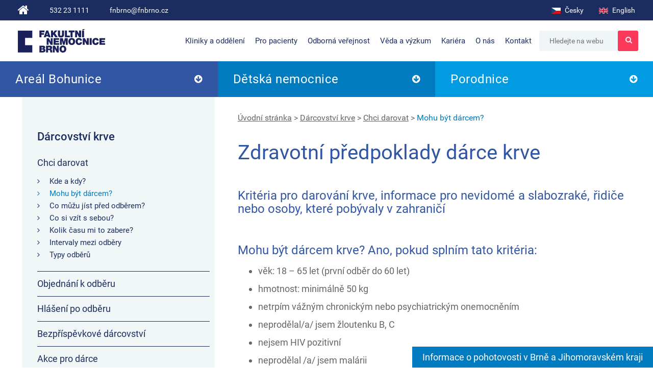

--- FILE ---
content_type: text/html; charset=UTF-8
request_url: https://www.fnbrno.cz/zdravotni-predpoklady-darce-krve/t1532
body_size: 65704
content:
<!DOCTYPE html>
<html lang="cs">
<head>

	<title>Zdravotní předpoklady dárce krve - Fakultní nemocnice Brno</title>
<meta http-equiv="Content-Type" content="text/html; charset=utf-8" />
<meta http-equiv="Content-Script-Type" content="text/javascript" />
<meta http-equiv="Content-Style-Type" content="text/css" />
<meta http-equiv="Content-Language" content="cs" />
<meta name="googlebot" property="googlebot" content="index,follow,snippet,archive" />
<meta name="robots" property="robots" content="index,follow" />
<meta name="author" property="author" content="FN Brno" />
<meta name="description" property="description" content="Kritéria pro darování krve, informace pro nevidomé a slabozraké, řidiče nebo osoby, které pobývaly v zahraničí

  

Mohu být dárcem krve? Ano, pokud splním tato kritéria:                      


	věk: 18 – 65 let (první odběr do 60 let)
	hmotnost: minimálně 50 kg
	netrpím vážným chronickým " />
<meta name="og:description" property="og:description" content="Kritéria pro darování krve, informace pro nevidomé a slabozraké, řidiče nebo osoby, které pobývaly v zahraničí

  

Mohu být dárcem krve? Ano, pokud splním tato kritéria:                      


	věk: 18 – 65 let (první odběr do 60 let)
	hmotnost: minimálně 50 kg
	netrpím vážným chronickým " />
<meta name="twitter:description" property="twitter:description" content="Kritéria pro darování krve, informace pro nevidomé a slabozraké, řidiče nebo osoby, které pobývaly v zahraničí

  

Mohu být dárcem krve? Ano, pokud splním tato kritéria:                      


	věk: 18 – 65 let (první odběr do 60 let)
	hmotnost: minimálně 50 kg
	netrpím vážným chronickým " />
<meta name="og:title" property="og:title" content="Zdravotní předpoklady dárce krve" />
<meta name="og:type" property="og:type" content="article" />
<meta name="og:site_name" property="og:site_name" content="FN Brno" />
<meta name="twitter:title" property="twitter:title" content="Zdravotní předpoklady dárce krve" />
<meta name="twitter:site" property="twitter:site" content="&#64;FNBrno" />
<meta name="twitter:card" property="twitter:card" content="summary" />
<meta name="og:url" property="og:url" content="https://www.fnbrno.cz/zdravotni-predpoklady-darce-krve/t1532" />
<link rel="stylesheet" type="text/css" href="/lib/slick-1.5.0/slick/_tmp_3.css?b3cabf324a" />
<link rel="stylesheet" type="text/css" href="/lib/bootstrap-3.3.7-dist/css/bootstrap.min.css" />
<link rel="stylesheet" type="text/css" href="/lib/font-awesome-4.7.0/css/font-awesome.min.css" />
<link rel="stylesheet" type="text/css" href="/lib/swipebox/css/swipebox.min.css" />
<link rel="stylesheet" type="text/css" href="/tmp/lessphp_5037e31c5f7fc0cb10afae9fd9dde0f5d3d6d919.css" />
<link rel="stylesheet" type="text/css" href="/js/core/calendar/calendar-blue.css" />
<script type="text/javascript" src="/tmp/c6e3e54451.js"></script>
<script type="text/javascript" src="/js/core/calendar/lang/calendar-cs.js"></script>

	<meta name="viewport" content="width=device-width,initial-scale=0.8,user-scalable=yes,minimum-scale=0.5">
	<link href="/css/redesign/roboto.css" rel="stylesheet">


	<script type="text/javascript">
		window.dataLayer = window.dataLayer || [];
		function gtag(){ dataLayer.push(arguments);}
	</script>


	<script type="text/javascript">
		gtag('consent', 'default', {"ad_storage":"denied","analytics_storage":"denied","functionality_storage":"denied","personalization_storage":"denied","security_storage":"denied","ad_user_data":"denied","ad_personalization":"denied"});
		gtag('js', new Date());
	</script>



	<!-- Google Tag Manager -->
	<script>(function(w,d,s,l,i){ w[l]=w[l]||[];w[l].push({ 'gtm.start':
	new Date().getTime(),event:'gtm.js'});var f=d.getElementsByTagName(s)[0],
	j=d.createElement(s),dl=l!='dataLayer'?'&l='+l:'';j.async=true;j.src=
	'https://www.googletagmanager.com/gtm.js?id='+i+dl;f.parentNode.insertBefore(j,f);
	})(window,document,'script','dataLayer','GTM-PCZMNJJQ');</script>
	<!-- End Google Tag Manager -->

</head>
<body>
<!-- Google Tag Manager (noscript) -->
<noscript><iframe src="https://www.googletagmanager.com/ns.html?id=GTM-PCZMNJJQ" height="0" width="0" style="display:none;visibility:hidden"></iframe></noscript>
<!-- End Google Tag Manager (noscript) -->

<div id="hamburger" class="noprint">
	<div id="hamInner">
		<strong><i class="fa fa-bars"></i>Menu</strong>
		<div class="separator"></div>
	</div>

	<div class="inner">

			<div style="display:flex">
				<a href="/" class="item active" title="Česky">
					<svg version="1.0" xmlns="http://www.w3.org/2000/svg" width="18" height="12" viewBox="0 0 900 600" style="vertical-align:middle;margin-right:5px">
						<rect width="900" height="600" fill="#d7141a"/>
						<rect width="900" height="300" fill="#fff"/>
						<path d="M 450,300 0,0 V 600 z" fill="#11457e"/>
					</svg>
					Česky
				</a>
				<a href="/en/" class="item" title="English">
					<svg xmlns="http://www.w3.org/2000/svg" viewBox="0 0 50 30" width="18" height="12" style="vertical-align:middle;margin-right:5px">
						<clipPath id="t">
							<path d="M25,15h25v15zv15h-25zh-25v-15zv-15h25z"/>
						</clipPath>
						<path d="M0,0v30h50v-30z" fill="#012169"/>
						<path d="M0,0 50,30M50,0 0,30" stroke="#fff" stroke-width="6"/>
						<path d="M0,0 50,30M50,0 0,30" clip-path="url(#t)" stroke="#C8102E" stroke-width="4"/>
						<path d="M-1 11h22v-12h8v12h22v8h-22v12h-8v-12h-22z" fill="#C8102E" stroke="#FFF" stroke-width="2"/>
					</svg>
					English
				</a>
			</div>


	<ul class="menu">
				<li class="submenu-inc  open first ">
						<a href="/kliniky-a-oddeleni/t1952">Kliniky a oddělení</a>

						<div class="submenu-box">

	<ul class="submenu">
				<li class="submenu-inc  open first ">
						<span>Areály nemocnice</span>

						

	<ul class="submenu">
				<li class="submenu-inc   first ">
						<a href="/areal-bohunice-jihlavska-20/k274">Areál Bohunice, Jihlavská 20</a>

						

						
				</li>
				<li class="submenu-inc    ">
						<a href="/detska-nemocnice-cernopolni-9/k32">Dětská nemocnice, Černopolní 9</a>

						

						
				</li>
				<li class="submenu-inc    ">
						<a href="/porodnice-fn-brno-obilni-trh-11/k37">Porodnice, Obilní trh 11</a>

						

						
				</li>
				<li class="submenu-inc    last">
						<a href="/porodnice-fn-brno-jihlavska-20/k1725">Porodnice, Jihlavská 20</a>

						

						
				</li>
	</ul>
						
				</li>
				<li class="submenu-inc    ">
						<a href="/diagnosticko-terapeuticke-centrum/k1445">Ambulantní část</a>

						

						
				</li>
				<li class="submenu-inc    ">
						<a href="/kliniky-a-oddeleni/t1952">Abecední seznam všech klinik a oddělení</a>

						

						
				</li>
				<li class="submenu-inc    ">
						<a href="/lekarska-pohotovostni-sluzba-lps/t3762">Pohotovost v Brně a Jihomoravském kraji</a>

						

						
				</li>
				<li class="submenu-inc    ">
						<a href="/nase-lekarny/t1978">Lékárny v areálech nemocnic</a>

						

						
				</li>
				<li class="submenu-inc    last">
						<a href="/nezdravotnicke-utvary/t3858">Nezdravotnické útvary</a>

						

						
				</li>
	</ul>
						</div>
				</li>
				<li class="submenu-inc  open  ">
						<a href="/pro-pacienty/t1916">Pro pacienty</a>

						<div class="submenu-box">

	<ul class="submenu twice">
				<li class="submenu-inc   first ">
						<a href="/lekarska-pohotovostni-sluzba-lps/t3762">Lékařská pohotovostní služba</a>

						

						
				</li>
				<li class="submenu-inc    ">
						<a href="/sluzby/t6223">Služby pro pacienty</a>

						

						
				</li>
				<li class="submenu-inc    ">
						<a href="/placene-sluzby">Placené služby</a>

						

						
				</li>
				<li class="submenu-inc    ">
						<a href="/hospitalizace-dospely-pacient/t5774">Hospitalizace - dospělý pacient</a>

						

						
				</li>
				<li class="submenu-inc    ">
						<a href="/hospitalizace-detsky-pacient/t5777">Hospitalizace - dětský pacient</a>

						

						
				</li>
				<li class="submenu-inc    ">
						<a href="/pro-nastavajici-maminky/t5780">Pro nastávající maminky</a>

						

						
				</li>
				<li class="submenu-inc    ">
						<a href="/centrum-provazeni/k1731">Centrum provázení</a>

						

						
				</li>
				<li class="submenu-inc    ">
						<a href="/cekaci-doby-planovanych-vykonu/t3813">Čekací doby plánovaných výkonů</a>

						

						
				</li>
				<li class="submenu-inc    ">
						<a href="/sledovani-spokojenosti-pacientu/t1890">Dotazník spokojenosti</a>

						

						
				</li>
				<li class="submenu-inc    ">
						<a href="/informace-pro-cizince-a-samoplatce/t6681">Samoplátci a cizinci</a>

						

						
				</li>
	</ul>
						</div>
				</li>
				<li class="submenu-inc  open  ">
						<a href="/pro-odbornou-verejnost/t4729">Odborná veřejnost</a>

						<div class="submenu-box">

	<ul class="submenu twice">
				<li class="submenu-inc   first ">
						<a href="/oddeleni-vzdelavani-a-pece-o-zamestnance/t1802">Vzdělávání</a>

						

						
				</li>
				<li class="submenu-inc    ">
						<a href="/poskytnuti-informaci-pro-studijni-ucely/t3617">Informace pro studijní účely</a>

						

						
				</li>
				<li class="submenu-inc    ">
						<a href="/utvar-namestka-pro-vedu-a-vyzkum-lekarska-knihovna/k1601">Lékařská knihovna</a>

						

						
				</li>
				<li class="submenu-inc    ">
						<a href="/eticka-komise/t1632">Etická komise</a>

						

						
				</li>
				<li class="submenu-inc    ">
						<a href="/oddeleni-drg/t5099">DRG a Kodérské centrum</a>

						

						
				</li>
				<li class="submenu-inc    ">
						<a href="/onkologicke-indikacni-komise/t7971">Onkologické indikační komise</a>

						

						
				</li>
				<li class="submenu-inc    ">
						<a href="/edukacni-materialy-pro-zavisle/t4865">Edukační materiály pro závislé</a>

						

						
				</li>
				<li class="submenu-inc    last">
						<a href="/oddeleni-zdravotnicke-techniky/t4964">Oddělení zdravotnické techniky</a>

						

						
				</li>
	</ul>
						</div>
				</li>
				<li class="submenu-inc  open  ">
						<a href="/utvar-namestka-pro-vedu-a-vyzkum/t4557">Věda a výzkum</a>

						<div class="submenu-box">

	<ul class="submenu">
				<li class="submenu-inc  open first ">
						<a href="/utvar-namestka-pro-vedu-a-vyzkum/t4557">Útvar náměstka pro vědu a výzkum</a>

						

	<ul class="submenu">
				<li class="submenu-inc   first ">
						<a href="/oddeleni-klinickych-studii/t4474">Oddělení klinických studií</a>

						

						
				</li>
				<li class="submenu-inc    ">
						<a href="/utvar-namestka-pro-vedu-a-vyzkum-lekarska-knihovna/k1601">Lékařská knihovna</a>

						

						
				</li>
				<li class="submenu-inc    last">
						<a href="/utvar-namestka-pro-vedu-vyzkum-a-skolstvi/t4557#ovvs">Oddělení pro vědu a výzkum</a>

						

						
				</li>
	</ul>
						
				</li>
				<li class="submenu-inc    ">
						<a href="/granty">Granty a výzkumné projekty</a>

						

						
				</li>
				<li class="submenu-inc    last">
						<a href="/klinicka-hodnoceni">Klinická hodnocení</a>

						

						
				</li>
	</ul>
						</div>
				</li>
				<li class="submenu-inc  open  ">
						<a href="/pracovni-prilezitosti">Kariéra</a>

						<div class="submenu-box">

	<ul class="submenu">
				<li class="submenu-inc   first ">
						<a href="/pracovni-prilezitosti">Pracovní příležitosti</a>

						

						
				</li>
				<li class="submenu-inc    ">
						<a href="/nasim-stavajicim-i-novym-zamestnancum-nabizime/t5533">Benefity pro zaměstnance</a>

						

						
				</li>
				<li class="submenu-inc    ">
						<a href="/formulare-k-vyberovym-rizenim/t2735">Formuláře k výběrovému řízení</a>

						

						
				</li>
				<li class="submenu-inc    ">
						<a href="/adaptacni-program-lekari/t4684">Adaptační program lékaři</a>

						

						
				</li>
				<li class="submenu-inc    ">
						<a href="/odbor-personalnich-zalezitosti-analyticke-oddeleni/t2893">Kontakt</a>

						

						
				</li>
				<li class="submenu-inc    last">
						<a href="/brigady-pro-studenty">Nabídka brigád pro studenty</a>

						

						
				</li>
	</ul>
						</div>
				</li>
				<li class="submenu-inc    ">
						<a href="/vitejte-ve-fakultni-nemocnici-brno/t1915">O nás</a>

						<div class="submenu-box">

						</div>
				</li>
				<li class="submenu-inc  open  last">
						<a href="/kontakt/t1030">Kontakt</a>

						<div class="submenu-box">

	<ul class="submenu twice">
				<li class="submenu-inc   first ">
						<a href="/kontakt/t1030">Kontaktní údaje</a>

						

						
				</li>
				<li class="submenu-inc    ">
						<a href="/telefonni-seznam">Telefonní seznam</a>

						

						
				</li>
				<li class="submenu-inc    ">
						<a href="/vedeni-nemocnice/t1780">Vedení nemocnice</a>

						

						
				</li>
				<li class="submenu-inc    ">
						<a href="/pro-media/t4053">Média</a>

						

						
				</li>
				<li class="submenu-inc    ">
						<a href="/navstevni-kniha/t3560">Návštěvní kniha</a>

						

						
				</li>
				<li class="submenu-inc    ">
						<a href="/nadacni-fond-vita-nova/t1028">Nadační fond</a>

						

						
				</li>
				<li class="submenu-inc    ">
						<a href="/reklama-a-inzerce/t5973">Reklama a inzerce</a>

						

						
				</li>
				<li class="submenu-inc    ">
						<a href="/verejne-zakazky/t2307">Veřejné zakázky a smlouvy</a>

						

						
				</li>
				<li class="submenu-inc    ">
						<a href="/dotacni-projekty/t3276">Dotační projekty</a>

						

						
				</li>
				<li class="submenu-inc    last">
						<a href="/oddeleni-poverence/t6235">Ochrana osobních údajů</a>

						

						
				</li>
	</ul>
						</div>
				</li>
	</ul>






		<div style="padding:20px">
			<a href="https://www.fnbrnoroste.cz/" target="_blank"><svg xmlns="http://www.w3.org/2000/svg" version="1.2" viewBox="0 0 436 219" width="120" height="60" preserveAspectRatio="xMinYMin">
				<title>Path 23</title>
				<defs>
					<image width="1338" height="218" id="img1" href="[data-uri]"/>
				</defs>
				<style>
					.s0 { fill: #ffffff } 
				</style>
				<use id="Path 20" href="#img1" x="0" y="1"/>
				<path id="Path 21" class="s0" d="m51.5 167.3v-51.2h26.4q7.3 0 11.2 1.3 3.9 1.2 6.3 4.6 2.3 3.4 2.3 8.3 0 4.3-1.8 7.4-1.8 3.1-5 5-2 1.2-5.5 2 2.8 1 4.1 1.9 0.8 0.6 2.5 2.7 1.7 2.1 2.2 3.2l7.7 14.8h-17.9l-8.5-15.6q-1.6-3.1-2.8-4-1.7-1.2-3.9-1.2h-1.4v20.8zm15.9-30.4h6.7q1.1 0 4.2-0.7 1.5-0.4 2.5-1.6 1-1.3 1-3 0-2.5-1.5-3.8-1.6-1.3-6-1.3h-6.9z"/>
				<path id="Path 22" fill-rule="evenodd" class="s0" d="m100.9 141.8q0-12.6 7-19.6 6.9-7 19.4-7 12.8 0 19.7 6.9 6.9 6.9 6.9 19.2 0 9-3 14.8-3 5.7-8.7 8.9-5.7 3.2-14.3 3.2-8.6 0-14.3-2.8-5.7-2.7-9.2-8.7-3.5-6-3.5-14.9zm15.8 0q0 7.8 2.9 11.2 2.9 3.4 7.8 3.4 5.1 0 7.9-3.4 2.8-3.3 2.8-11.9 0-7.2-2.9-10.5-2.9-3.4-7.9-3.4-4.8 0-7.7 3.4-2.9 3.4-2.9 11.2zm40.1 8.6l15.1-1q0.5 3.7 2 5.6 2.4 3.1 7 3.1 3.3 0 5.2-1.6 1.8-1.5 1.8-3.6 0-2-1.7-3.6-1.8-1.6-8.1-3-10.4-2.3-14.9-6.2-4.5-3.9-4.5-9.9 0-3.9 2.3-7.4 2.3-3.5 6.9-5.5 4.6-2.1 12.6-2.1 9.8 0 15 3.7 5.1 3.6 6.1 11.6l-14.9 0.9q-0.6-3.5-2.5-5.1-1.9-1.5-5.3-1.5-2.7 0-4.1 1.1-1.4 1.2-1.4 2.9 0 1.2 1.1 2.2 1.2 1 5.3 1.9 10.4 2.2 14.9 4.5 4.5 2.3 6.5 5.7 2.1 3.4 2.1 7.6 0 4.9-2.7 9-2.8 4.2-7.7 6.3-4.8 2.2-12.3 2.2-13.1 0-18.1-5-5-5.1-5.7-12.8zm48-34.3h48.1v12.7h-16.2v38.5h-15.8v-38.5h-16.1zm52.3 0h42.4v10.9h-26.5v8.1h24.6v10.5h-24.6v10.1h27.3v11.6h-43.2zm-205.6-65.8h40.9v13.6h-24.6v6.6h21.1v12.6h-21.1v20.2h-16.3z"/>
				<path id="Path 23" fill-rule="evenodd" class="s0" d="m96.1 103.3h15.4v-28.9h0.1l16.3 28.9h15.9v-52.9h-15.5v28.3h-0.1l-15.5-28.3h-16.6zm76.5 0h30.1c9.2 0 18.5-5.5 18.5-16.1 0-7.8-4.4-11.7-9.2-13.2 3.9-2.2 6.5-5.1 6.5-10.4 0-5.4-2.9-13.3-16.9-13.3h-29zm16.3-40.4h8.7c3.3 0 5.5 1 5.5 3.7 0 3.5-2.1 4.3-5.5 4.3h-8.7zm0 17.9h10.3c3.8 0 5.7 1.7 5.7 4.8 0 4.1-3 5.1-6.4 5.1h-9.6zm36.5 22.5h16.3v-18.5h8.7c6.4 0 7 5.3 7.3 10.3 0.2 2.7 0.5 5.5 1.4 8.2h16.3c-1.6-2.3-1.6-8.9-1.8-11.4-0.6-6.6-3.3-11.5-7.8-13.2 5.4-2 7.9-7.8 7.9-13.3 0-10-8-15.1-17.2-15.1h-31.1zm16.3-40.4h7.6c6.3 0 8.1 2 8.1 5.3 0 4.8-4.1 5.3-7.2 5.3h-8.5zm36.5 40.3h15.4v-28.9h0.2l16.2 28.9h15.9v-52.9h-15.4v28.3h-0.2l-15.4-28.3h-16.7zm52.5-26.5c0 16.1 10.7 27.7 26.8 27.7 16.1 0 26.9-11.6 26.9-27.7 0-16.2-10.8-27.8-26.9-27.8-16.1 0-26.8 11.6-26.8 27.8zm16.3 0c0-11.8 6.4-14.6 10.5-14.6 4.2 0 10.5 2.8 10.5 14.6 0 11.8-6.3 14.5-10.5 14.5-4.1 0-10.5-2.7-10.5-14.5z"/>
			</svg></a>
		</div>

	</div>
</div>

<div id="snippet--flashmessages"></div>
<div class="container-fluid top">
	<div class="container">
		<div class="row">
			<div class="col-md-6 col-sm-6 col-xs-12 contact-info noprint">
				<div class="inner">
					<a href="/" class="go-home" title="Zpět na úvodní stránku FN Brno"><i class="fa fa-home" aria-hidden="true"></i></a>
					<span class="phone"><a href="tel:532231111">532 23 1111</a></span>
					<span class="email"><script type="text/javascript">ma('zc.onrbnf*onrbnf');</script></span>
				</div>
			</div>
			<div class="col-md-6 col-sm-6 col-xs-12 lang-select noprint">
				<div class="inner">

						<a href="/" class="item active" title="Česky">
							<svg version="1.0" xmlns="http://www.w3.org/2000/svg" width="18" height="12" viewBox="0 0 900 600" style="vertical-align:middle;margin-right:5px">
								<rect width="900" height="600" fill="#d7141a"/>
								<rect width="900" height="300" fill="#fff"/>
								<path d="M 450,300 0,0 V 600 z" fill="#11457e"/>
							</svg>
							Česky
						</a>

						<a href="/en/" class="item" title="English">
							<svg xmlns="http://www.w3.org/2000/svg" viewBox="0 0 50 30" width="18" height="12" style="vertical-align:middle;margin-right:5px">
								<clipPath id="t">
									<path d="M25,15h25v15zv15h-25zh-25v-15zv-15h25z"/>
								</clipPath>
								<path d="M0,0v30h50v-30z" fill="#012169"/>
								<path d="M0,0 50,30M50,0 0,30" stroke="#fff" stroke-width="6"/>
								<path d="M0,0 50,30M50,0 0,30" clip-path="url(#t)" stroke="#C8102E" stroke-width="4"/>
								<path d="M-1 11h22v-12h8v12h22v8h-22v12h-8v-12h-22z" fill="#C8102E" stroke="#FFF" stroke-width="2"/>
							</svg>
							English
						</a>

				</div>
			</div>
		</div>
		<div id="hamburger_icon" class="noprint"><i class="fa fa-bars fa-2x"></i></div>
		<a href="/vysledky-vyhledavani" id="filter_icon" class="noprint"><i class="fa fa-search fa-2x"></i></a>
	</div>
</div>




<div class="container-fluid header-menu hidden-xs noprint">
	<div class="container">
		<div class="row">
			<div class="col-md-12">
				<div class="inner">
										<div class="logo">
						<a href="/" class="logo-main" title="Zpět na úvodní stránku FN Brno">Fakultní nemocnice Brno</a>
						<a href="https://www.fnbrnoroste.cz/" target="_blank" class="logo-fnbrnoroste" title="Přejít na FN Brno roste">FN Brno roste</a>
					</div>
										<div class="menu-top-right">
							  <div class="menu-top">


	<ul class="menu">
				<li class="submenu-inc  open first ">
						<a href="/kliniky-a-oddeleni/t1952">Kliniky a oddělení</a>

						<div class="submenu-box">

	<ul class="submenu">
				<li class="submenu-inc  open first ">
						<span>Areály nemocnice</span>

						

	<ul class="submenu">
				<li class="submenu-inc   first ">
						<a href="/areal-bohunice-jihlavska-20/k274">Areál Bohunice, Jihlavská 20</a>

						

						
				</li>
				<li class="submenu-inc    ">
						<a href="/detska-nemocnice-cernopolni-9/k32">Dětská nemocnice, Černopolní 9</a>

						

						
				</li>
				<li class="submenu-inc    ">
						<a href="/porodnice-fn-brno-obilni-trh-11/k37">Porodnice, Obilní trh 11</a>

						

						
				</li>
				<li class="submenu-inc    last">
						<a href="/porodnice-fn-brno-jihlavska-20/k1725">Porodnice, Jihlavská 20</a>

						

						
				</li>
	</ul>
						
				</li>
				<li class="submenu-inc    ">
						<a href="/diagnosticko-terapeuticke-centrum/k1445">Ambulantní část</a>

						

						
				</li>
				<li class="submenu-inc    ">
						<a href="/kliniky-a-oddeleni/t1952">Abecední seznam všech klinik a oddělení</a>

						

						
				</li>
				<li class="submenu-inc    ">
						<a href="/lekarska-pohotovostni-sluzba-lps/t3762">Pohotovost v Brně a Jihomoravském kraji</a>

						

						
				</li>
				<li class="submenu-inc    ">
						<a href="/nase-lekarny/t1978">Lékárny v areálech nemocnic</a>

						

						
				</li>
				<li class="submenu-inc    last">
						<a href="/nezdravotnicke-utvary/t3858">Nezdravotnické útvary</a>

						

						
				</li>
	</ul>
						</div>
				</li>
				<li class="submenu-inc  open  ">
						<a href="/pro-pacienty/t1916">Pro pacienty</a>

						<div class="submenu-box">

	<ul class="submenu twice">
				<li class="submenu-inc   first ">
						<a href="/lekarska-pohotovostni-sluzba-lps/t3762">Lékařská pohotovostní služba</a>

						

						
				</li>
				<li class="submenu-inc    ">
						<a href="/sluzby/t6223">Služby pro pacienty</a>

						

						
				</li>
				<li class="submenu-inc    ">
						<a href="/placene-sluzby">Placené služby</a>

						

						
				</li>
				<li class="submenu-inc    ">
						<a href="/hospitalizace-dospely-pacient/t5774">Hospitalizace - dospělý pacient</a>

						

						
				</li>
				<li class="submenu-inc    ">
						<a href="/hospitalizace-detsky-pacient/t5777">Hospitalizace - dětský pacient</a>

						

						
				</li>
				<li class="submenu-inc    ">
						<a href="/pro-nastavajici-maminky/t5780">Pro nastávající maminky</a>

						

						
				</li>
				<li class="submenu-inc    ">
						<a href="/centrum-provazeni/k1731">Centrum provázení</a>

						

						
				</li>
				<li class="submenu-inc    ">
						<a href="/cekaci-doby-planovanych-vykonu/t3813">Čekací doby plánovaných výkonů</a>

						

						
				</li>
				<li class="submenu-inc    ">
						<a href="/sledovani-spokojenosti-pacientu/t1890">Dotazník spokojenosti</a>

						

						
				</li>
				<li class="submenu-inc    ">
						<a href="/informace-pro-cizince-a-samoplatce/t6681">Samoplátci a cizinci</a>

						

						
				</li>
	</ul>
						</div>
				</li>
				<li class="submenu-inc  open  ">
						<a href="/pro-odbornou-verejnost/t4729">Odborná veřejnost</a>

						<div class="submenu-box">

	<ul class="submenu twice">
				<li class="submenu-inc   first ">
						<a href="/oddeleni-vzdelavani-a-pece-o-zamestnance/t1802">Vzdělávání</a>

						

						
				</li>
				<li class="submenu-inc    ">
						<a href="/poskytnuti-informaci-pro-studijni-ucely/t3617">Informace pro studijní účely</a>

						

						
				</li>
				<li class="submenu-inc    ">
						<a href="/utvar-namestka-pro-vedu-a-vyzkum-lekarska-knihovna/k1601">Lékařská knihovna</a>

						

						
				</li>
				<li class="submenu-inc    ">
						<a href="/eticka-komise/t1632">Etická komise</a>

						

						
				</li>
				<li class="submenu-inc    ">
						<a href="/oddeleni-drg/t5099">DRG a Kodérské centrum</a>

						

						
				</li>
				<li class="submenu-inc    ">
						<a href="/onkologicke-indikacni-komise/t7971">Onkologické indikační komise</a>

						

						
				</li>
				<li class="submenu-inc    ">
						<a href="/edukacni-materialy-pro-zavisle/t4865">Edukační materiály pro závislé</a>

						

						
				</li>
				<li class="submenu-inc    last">
						<a href="/oddeleni-zdravotnicke-techniky/t4964">Oddělení zdravotnické techniky</a>

						

						
				</li>
	</ul>
						</div>
				</li>
				<li class="submenu-inc  open  ">
						<a href="/utvar-namestka-pro-vedu-a-vyzkum/t4557">Věda a výzkum</a>

						<div class="submenu-box">

	<ul class="submenu">
				<li class="submenu-inc  open first ">
						<a href="/utvar-namestka-pro-vedu-a-vyzkum/t4557">Útvar náměstka pro vědu a výzkum</a>

						

	<ul class="submenu">
				<li class="submenu-inc   first ">
						<a href="/oddeleni-klinickych-studii/t4474">Oddělení klinických studií</a>

						

						
				</li>
				<li class="submenu-inc    ">
						<a href="/utvar-namestka-pro-vedu-a-vyzkum-lekarska-knihovna/k1601">Lékařská knihovna</a>

						

						
				</li>
				<li class="submenu-inc    last">
						<a href="/utvar-namestka-pro-vedu-vyzkum-a-skolstvi/t4557#ovvs">Oddělení pro vědu a výzkum</a>

						

						
				</li>
	</ul>
						
				</li>
				<li class="submenu-inc    ">
						<a href="/granty">Granty a výzkumné projekty</a>

						

						
				</li>
				<li class="submenu-inc    last">
						<a href="/klinicka-hodnoceni">Klinická hodnocení</a>

						

						
				</li>
	</ul>
						</div>
				</li>
				<li class="submenu-inc  open  ">
						<a href="/pracovni-prilezitosti">Kariéra</a>

						<div class="submenu-box">

	<ul class="submenu">
				<li class="submenu-inc   first ">
						<a href="/pracovni-prilezitosti">Pracovní příležitosti</a>

						

						
				</li>
				<li class="submenu-inc    ">
						<a href="/nasim-stavajicim-i-novym-zamestnancum-nabizime/t5533">Benefity pro zaměstnance</a>

						

						
				</li>
				<li class="submenu-inc    ">
						<a href="/formulare-k-vyberovym-rizenim/t2735">Formuláře k výběrovému řízení</a>

						

						
				</li>
				<li class="submenu-inc    ">
						<a href="/adaptacni-program-lekari/t4684">Adaptační program lékaři</a>

						

						
				</li>
				<li class="submenu-inc    ">
						<a href="/odbor-personalnich-zalezitosti-analyticke-oddeleni/t2893">Kontakt</a>

						

						
				</li>
				<li class="submenu-inc    last">
						<a href="/brigady-pro-studenty">Nabídka brigád pro studenty</a>

						

						
				</li>
	</ul>
						</div>
				</li>
				<li class="submenu-inc    ">
						<a href="/vitejte-ve-fakultni-nemocnici-brno/t1915">O nás</a>

						<div class="submenu-box">

						</div>
				</li>
				<li class="submenu-inc  open  last">
						<a href="/kontakt/t1030">Kontakt</a>

						<div class="submenu-box">

	<ul class="submenu twice">
				<li class="submenu-inc   first ">
						<a href="/kontakt/t1030">Kontaktní údaje</a>

						

						
				</li>
				<li class="submenu-inc    ">
						<a href="/telefonni-seznam">Telefonní seznam</a>

						

						
				</li>
				<li class="submenu-inc    ">
						<a href="/vedeni-nemocnice/t1780">Vedení nemocnice</a>

						

						
				</li>
				<li class="submenu-inc    ">
						<a href="/pro-media/t4053">Média</a>

						

						
				</li>
				<li class="submenu-inc    ">
						<a href="/navstevni-kniha/t3560">Návštěvní kniha</a>

						

						
				</li>
				<li class="submenu-inc    ">
						<a href="/nadacni-fond-vita-nova/t1028">Nadační fond</a>

						

						
				</li>
				<li class="submenu-inc    ">
						<a href="/reklama-a-inzerce/t5973">Reklama a inzerce</a>

						

						
				</li>
				<li class="submenu-inc    ">
						<a href="/verejne-zakazky/t2307">Veřejné zakázky a smlouvy</a>

						

						
				</li>
				<li class="submenu-inc    ">
						<a href="/dotacni-projekty/t3276">Dotační projekty</a>

						

						
				</li>
				<li class="submenu-inc    last">
						<a href="/oddeleni-poverence/t6235">Ochrana osobních údajů</a>

						

						
				</li>
	</ul>
						</div>
				</li>
	</ul>



							  </div>
							  							  <div class="search">
<form action="/vysledky-vyhledavani" method="post" id="main-menu" onsubmit="return validateSearchForm(this, function(element) {})">									<input type="text" placeholder="Hledejte na webu" class="text" name="searchForm_search" id="searchForm_search" value="" /><script type="text/javascript">/* <![CDATA[ */ $('#searchForm_search').click(function(){
			var type = $(this).attr("type");
			if (type == "checkbox" || type == "radio") {
				$(this).focus();
			}
		});$('#searchForm_search').blur(function(){var valid = function(){ return {ok: true, message : ''}}; res=valid(); if(!res.ok){$(this).invalid(res)} else {$(this).valid(res)}}) /*]]>*/</script><input type="submit" class="submit" name="searchForm__submit" id="searchForm__submit" value="" /><script type="text/javascript">/* <![CDATA[ */ $('#searchForm__submit').click(function(){
			var type = $(this).attr("type");
			if (type == "checkbox" || type == "radio") {
				$(this).focus();
			}
		});$('#searchForm__submit').blur(function(){var valid = function(){ return {ok: true, message : ''}}; res=valid(); if(!res.ok){$(this).invalid(res)} else {$(this).valid(res)}}) /*]]>*/</script>
									<i class="fa fa-search" aria-hidden="true"></i>
<div><input type="hidden" name="__form[]" value="searchForm" /></div>
</form>
<script type="text/javascript">
/* <![CDATA[ */
validateSearchForm = function(sender, callback) {
	var element, message, res;
	form_validated = true;
return true;
}

resetSearchForm = function () {
	
			fil = document.getElementsByName('searchForm');
			fil = fil[0];
            noreset = [];
			if (fil && fil.elements) {
				for (i=0; i<fil.elements.length; i++) {
					e = fil.elements[i];
					if(jQuery.inArray(e.name, noreset) > -1) continue;
					if (e.name != '__form[]') {

						switch (e.type) {
							case 'text':
							case 'hidden':
							case 'password':
								e.value = '';
							break;

							case 'checkbox':
							case 'radio':
								e.checked = false;
							break;

							case 'select-one':
							case 'select-multiple':
								for (var j=0; j<e.options.length; j++) {
									e.options[j].selected = false;
								}

								if (e.options.length>0){
									//kvuli IE - bez nasledujiciho by i pres selected=false nechal vybranou posledni volbu.
									e.options[0].selected = true;
									e.options[0].selected = false;
								}
							break;
						}
					}
				}
		}
		if(fil.onsubmit != 'undefined') {
			fil.onsubmit();
		}
		else fil.submit()
}

/* ]]> */
</script>
							  </div>
					</div>
				</div>
			</div>
		</div>
	</div>
</div>


		<div class="container-fluid departments noprint">
		<div class="container">
			<div class="col-xs-4 item ho-nb">
				<div class="title-block closed" data-show="#bohunice">
					<div class="h2">
						<a href="/nemocnice-bohunice-jihlavska-20/k274">
							Areál Bohunice
						</a>
						<i class="fa fa-arrow-circle-down hidden-xs" aria-hidden="true"></i>
					</div>

					<div id="bohunice" class="content-block hidden-sm hidden-xs">
						<div class="address">

	<div class="content"><p>Jihlavská 20, 625 00 Brno<br>Telefon: 532 23 1111<br>E-mail: <script type="text/javascript">ma('zc.onrbnf*onrbnf');</script></p></div><p><img class="image" src="/img/redesign/il-bohunice.jpg"></p>


							<div class="clearfix"></div>
						</div>
						<div class="inner">

	<ul><li><a href="/nemocnice-bohunice-jihlavska-20/k274">Seznam klinik a oddělení</a></li><li><a href="/nemocnice-bohunice-jihlavska-20/k274#dulezite">Důležité kontakty a informace</a></li><li><a href="/nemocnice-bohunice-jihlavska-20/k274#jak-se-k-nam-dostanete">Jak se k nám dostanete</a></li><li><a href="/nemocnice-bohunice-jihlavska-20/k274#plan-arealu">Plán areálu</a></li><li><a href="/nemocnice-bohunice-jihlavska-20/k274#navstevni-hodiny">Návštěvní hodiny</a></li><li><a href="/nemocnice-bohunice-jihlavska-20/k274#parkovani">Parkování a vjezd do areálu</a></li><li><a href="/lekarny-v-nemocnici-bohunice/t3532">Lékárny</a></li></ul>


						</div>
					</div>

				</div>
				
			</div>
			<div class="col-xs-4 item ho-dn">
				<div class="title-block closed" data-show="#cernopolni">
					<div class="h2">
						<a href="/detska-nemocnice-cernopolni-9/k32">
							Dětská nemocnice
						</a>
						<i class="fa fa-arrow-circle-down hidden-xs" aria-hidden="true"></i>
					</div>

					<div id="cernopolni" class="content-block hidden-sm hidden-xs">
						<div class="address">

	<div class="content">
<p>Černopolní 9, Brno<br>
Telefon: 532 23 4111<br>
E-mail: <script type="text/javascript">ma('zc.onrbnf*onrbnf');</script></p>
</div>

<p><img class="image" src="/img/redesign/il-detska.jpg"></p>


							<div class="clearfix"></div>
						</div>
						<div class="inner">

	<ul><li><a href="/detska-nemocnice-cernopolni-9/k32">Seznam klinik a oddělení</a></li><li><a href="/detska-nemocnice-cernopolni-9/k32#dulezite">Důležité kontakty a informace</a></li><li><a href="/lekarska-pohotovostni-sluzba-lps-pro-deti/t2756">Dětská pohotovost</a></li><li><a href="/detska-nemocnice-cernopolni-9/k32#jak-se-k-nam-dostanete">Jak se k nám dostanete</a></li><li><a href="/detska-nemocnice-cernopolni-9/k32#plan-arealu">Plán areálu</a></li><li><a href="/detska-nemocnice-cernopolni-9/k32#navstevni-hodiny">Návštěvní hodiny</a></li><li><a href="/detska-nemocnice-cernopolni-9/k32#parkovani">Parkování a vjezd do areálu</a></li><li><a href="/lekarny-v-detske-nemocnici/t3533">Lékárny</a></li></ul>


						</div>
					</div>
				</div>
				
			</div>
			<div class="col-xs-4 item ho-po">
				<div class="title-block closed" data-show="#porodnice">
					<div class="h2">
						<a href="/porodnice/k1604">
							Porodnice
						</a>
						<i class="fa fa-arrow-circle-down hidden-xs" aria-hidden="true"></i>
					</div>
					<div id="porodnice" class="content-block hidden-sm hidden-xs">
						<div class="row">
							<div class="address col-md-6">

	<div class="content"><p>Jihlavská 20, Brno<br>Telefon: 532 23 1111<br>E-mail: <script type="text/javascript">ma('zc.onrbnf*onrbnf');</script></p></div>


								<div class="clearfix"></div>
							</div>
							<div class="address col-md-6">

	<div class="content">
<p>Obilní trh 11, Brno<br>
Telefon: 532 23 8111<br>
E-mail: <script type="text/javascript">ma('zc.onrbnf*onrbnf');</script></p>
</div>


								<div class="clearfix"></div>
							</div>
						</div>
						<div class="row">
							<div class="inner col-md-6">

	<ul><li><a href="/porodnice-fn-brno-jihlavska-20/k1725">Seznam klinik a oddělení</a></li><li><a href="/porodnice-fn-brno-jihlavska-20/k1725#dulezite">Důležité kontakty a informace</a></li><li><a href="/areal-bohunice/gynekologicko-porodnicka-klinika/pro-budouci-maminky/t6703">Pro budoucí maminky</a></li><li><a href="/porodnice-fn-brno-jihlavska-20/k1725#jak-se-k-nam-dostanete">Jak se k nám dostanete</a></li><li><a href="/porodnice-fn-brno-jihlavska-20/k1725#plan-arealu">Plán areálu</a></li><li><a href="/porodnice-fn-brno-jihlavska-20/k1725#navstevni-hodiny">Návštěvní hodiny</a></li><li><a href="/porodnice-fn-brno-jihlavska-20/k1725#parkovani">Parkování a vjezd do areálu</a></li><li><a href="/centrum-reprodukcni-mediciny/t4631">Centrum asistované reprodukce</a></li><li><a href="/lekarny-v-nemocnici-bohunice/t3532">Lékárny</a></li></ul>


							</div>
							<div class="inner col-md-6">

	<ul><li><a href="/porodnice-fn-brno-obilni-trh-11/k37">Seznam klinik a oddělení</a></li><li><a href="/porodnice-fn-brno-obilni-trh-11/k37#dulezite">Důležité kontakty a informace</a></li><li><a href="/areal-bohunice/gynekologicko-porodnicka-klinika/pro-budouci-maminky/t6703">Pro budoucí maminky</a></li><li><a href="/porodnice-fn-brno-obilni-trh-11/k37#jak-se-k-nam-dostanete">Jak se k nám dostanete</a></li><li><a href="/porodnice-fn-brno-obilni-trh-11/k37#plan-arealu">Plán areálu</a></li><li><a href="/porodnice-fn-brno-obilni-trh-11/k37#navstevni-hodiny">Návštěvní hodiny</a></li><li><a href="/porodnice-fn-brno-obilni-trh-11/k37#parkovani">Parkování a vjezd do areálu</a></li><li><a href="/centrum-reprodukcni-mediciny/t4631">Centrum asistované reprodukce</a></li><li><a href="/lekarna-v-porodnici-na-obilnim-trhu/t3534">Lékárna</a></li></ul>


							</div>
						</div>
					</div>
				</div>
				
			</div>
		</div>
	</div>

<div class="noprint">
	</div>

		
			<div class="container space-block-bottom">
			<div class="row">
				<div class="col-lg-8 col-md-8 container-content">
	<div class="breadcrumbs" class="container">
			<a href="/" title="Úvodní stránka">Úvodní stránka</a> &gt; 

			<a href="/darcovstvi-krve/k1570" title="Dárcovství krve">Dárcovství krve</a> &gt; 

			<a href="/chci-darovat/t6580" title="Chci darovat">Chci darovat</a> &gt; 

			<a href="/zdravotni-predpoklady-darce-krve/t1532" title="Mohu být dárcem?">Mohu být dárcem?</a>

	</div>

						<div class="container inner-content">
							

		<h1>
		Zdravotní předpoklady dárce krve

		<div style="float:right">
		</div>
	</h1>


<div class="perex">
	
</div>
<div class="text-content">
	<div><h3 style="text-align:justify">Kritéria pro darování krve, informace pro nevidomé a slabozraké, řidiče nebo osoby, které pobývaly v zahraničí</h3>

<p> </p>

<h3>Mohu být dárcem krve? Ano, pokud splním tato kritéria:                      </h3>

<ul>
	<li>věk: 18 – 65 let (první odběr do 60 let)</li>
	<li>hmotnost: minimálně 50 kg</li>
	<li>netrpím vážným chronickým nebo psychiatrickým onemocněním</li>
	<li>neprodělal/a/ jsem žloutenku B, C</li>
	<li>nejsem HIV pozitivní</li>
	<li>neprodělal /a/ jsem malárii</li>
	<li>nejsem alkoholik</li>
	<li>nepatřím do rizikové skupiny (promiskuitní způsob života, uživatel drog)</li>
	<li>nebyl jsem v letech 1980-96 více jak 12 měsíců v Anglii </li>
</ul>

<p>        Aktuální informace o odkladech najdete zde ► <a href="https://www.fnbrno.cz/tto-informuje/t6582">Aktuální sdělení</a></p>

<p>        <a href="/seznam-odkladu/f4830">Seznam zemí mimo EU a jejich odkladů</a></p>

<p>        <a href="/navrat-z-malaricke-oblasti/f6112">Návrat z malarické oblasti </a></p>

<p> </p>

<p> </p>

<h3>Aktuální zdravotní stav:</h3>

<p> </p>

<ul>
	<li>cítím se zdráv/a/</li>
	<li>nejsem právě nemocen/a/ a nejsem v pracovní neschopnosti</li>
	<li>nejsem zraněn/a/ nemám opar</li>
	<li>v posledním týdnu jsem nebyl/a/ na ošetření chrupu (trhání zubu)</li>
	<li>v posledních 14 dnech jsem neužíval /a/ antibiotika (tablety, masti)</li>
	<li>v posledním měsíci jsem neměl/a/ přisáté klíště</li>
	<li>v posledním měsíci jsem nebyl/a/ očkován/a/ proti žloutence typu B</li>
	<li>v posledních 2 měsících jsem nebyl/a/ očkován/a/ proti neštovicím </li>
	<li>v posledních 4 měsících jsem si nenechal/a/ provést tetování ani piercing a nebyl/a/ jsem na operaci ani na endoskopickém vyšetření</li>
	<li>pro ženy: nejsem těhotná, od posledního porodu uplynulo alespoň 6 měsíců </li>
</ul>

<p> </p>

<h3 style="text-align:left">Dotazník pro dárce krve:</h3>

<p style="text-align:left"><strong>Dotazník níže má pouze informativní charakter. </strong></p>

<p style="text-align:left"><strong>Dotazník dárce krve je nutné vyplnit přímo na místě v den odběru. Tiskopis obdržíte v šatně.</strong></p>

<p style="text-align:left"><a href="/data/images/thumb/8791_ffce56079c.jpg?1760308584" class="lightbox"><img alt="Dotazník_vzor_1.7.2024" src="/data/images/thumb/8791_a0c488f27b.jpg?1760308584" style="width:100%"></a></p>

<h3 style="text-align:center">O tom, zda budete moci darovat krev, rozhodne lékař.</h3>

<p> </p>

<h1>Dárci krve - nevidomí a slabozrací</h1>

<ul>
	<li>Nevidomé osoby a osoby s těžkým postižením zraku, které nemohou číst běžný, tištěný text, mohou v Transfuzním a tkáňovém oddělení (TTO) FN Brno darovat krev, pokud budou mít zajištěn doprovod po odběru a zároveň budou splňovat obecná kritéria způsobilosti k dárcovství krve.</li>
	<li>Osoby s těžkým postižením zraku mohou v den odběru využít asistenční službu, kterou po dohodě s FN Brno poskytuje dárcům krve TyfloCentrum Brno, o.p.s. O asistenční službu (doprovod na odběr a po odběru) lze požádat na tel. 515 919 670 nebo 601 303 369.</li>
	<li>Nevidomému dárci bude v Transfuzním a tkáňovém oddělení FN Brno poskytnut průvodce odběrem. Posouzení způsobilosti nevidomého k odběru krve bude realizováno formou rozhovoru. Doprovázející osoba nebude důvěrnému rozhovoru o způsobilosti dárce k odběru krve přítomna. Institut „podpisu dárce krve“ bude ověřen dalším nezávislým pracovníkem zařízení transfuzní služby, resp. průvodcem.</li>
	<li>Před prvním odběrem krve je nutné s sebou přinést vyjádření očního lékaře, ve kterém by mělo být uvedeno, že odběr plné krve (přibližně 450 ml + 30 ml k analýze) může nevidomý dárce bez rizika podstoupit. Množství odebrané krve kolísá v rozmezí ± 10 %, a to v závislosti na hematokritu dárce, resp. počtu a objemu červených krvinek v krvi dárce.</li>
	<li>Je žádoucí, aby osoba s těžkým postižením zraku avizovala svůj plánovaný odběr a s lékařem TTO si na tel. čísle 532 233 323 domluvila konkrétní termín odběru tak, aby termín vyhovoval jak nevidomému, tak i ostatním plánovaným odběrům dalších osob, resp. provozu TTO. Telefonní číslo 532 233 323 obsluhuje lékař v pracovní dny v době od 7:00 do 14:00 hodin.</li>
</ul>

<h1> </h1>

<h1>Dárci krve – cizinci</h1>

<p>Pobyt cizinců na území České Republiky se řídí zákonem č. 326/99 Sb. ve znění pozdějších předpisů. </p>

<p>Občané Evropské unie - k legitimaci stačí průkaz totožnosti tzn. občanský průkaz vydaný v zemi státní příslušnosti nebo pas</p>

<p> Cizinci ze 3. zemí – zde je třeba platný cestovní doklad tzn. pas a v něm by měl být i platný vízový štítek.</p>

<p>U dlouhodobých či trvalých pobytů by to měl být průkaz o povolení k pobytu, který je ve stejném formátu jako vízový štítek.</p>

<p> </p>

<h3>Zájemce o darování krve, příslušníka jiného státu než ČR, lze přijmout k procesu odběru při splnění následujících podmínek:</h3>

<p> </p>

<ul>
	<li>komunikace v českém jazyce/anglickém jazyce-pracoviště Brno (informace pro anglicky mluvící dárce najdete <a href="https://www.fnbrno.cz/en/blood-donation/t5091">https://www.fnbrno.cz/en/blood-donation/t5091</a>) - na takové úrovni, aby byl zájemce o darování krve schopen číst, komunikovat a rozumět sděleným informacím </li>
</ul>

<ul>
	<li>dostupnost dárce krve - sdělení kontaktní adresy a telefonního kontaktu pro zvaní v akutních případech nebo pro předání informací dárci ze strany transfuzního oddělení</li>
</ul>

<ul>
	<li>prokázání nároku na zdravotní péči - předložení průkazu zdravotní pojišťovny:</li>
</ul>

<p>1.       průkazu pojištěnce bydlícího v ČR - s vyznačeným rozsahem "plná péče“</p>

<p>2.       průkazu pojištěnce pobývajícího v ČR - s vyznačeným rozsahem ″lékařsky nezbytná péče“</p>

<p> </p>

<p> </p>

<h1>Dárci krve – řidiči</h1>

<h3>Brno:</h3>

<p style="text-align:justify">Po odběru krve (plazmy, destiček), Vám pracovnice v šatně potvrdí parkovací lístek a bude Vám povolen bezplatný odjezd z parkoviště.</p>

<p style="text-align:justify"><strong>V případě obsazeného hlavního parkoviště na ul. Netroufalky (svítí oranžové světlo na příjezdu), máte možnost  zajet po příjezdové komunikaci až k budově vrátnice (u začátku pěší zóny, poblíž vstupu na TTO) a zde budete mít možnost, po domluvě s vrátným, vozidlo odstavit.</strong> </p>

<h3>Třebíč:</h3>

<p style="text-align:justify">Pracovnice evidence nebo šatny Vám potvrdí parkovací lístek, který použijete k volnému výjezdu z areálu nemocnice.</p>

<p> </p>

<p> </p>

<h1>Plánování odběru v souvislosti s pobytem v exotické oblasti</h1>

<p style="text-align:justify">Plánujete v letošním roce cestovat nebo navštívit některá exotická místa? Pobyt v některých oblastech se zvýšeným rizikem výskytu malárie, infekční žloutenky, infekce virem západonilské horečky  a jiných, krví přenosných chorob, může být příčinou i několikaměsíčního odkladu Vašeho odběru po návratu z dovolené.</p>

<p style="text-align:justify">Při posuzování způsobilosti dárce krve k odběru po návratu z některých destinací se přihlíží <strong>k aktuální epidemiologické situaci</strong> v daném regionu, proto nelze paušálně zveřejnit dobu odkladu odběru krve v konkrétních destinacích.</p>

<p style="text-align:justify">Žádáme proto dárce krve, kteří před odběrem krve cestovali, aby tuto skutečnost sdělili při objednání na odběr. Rádi Vám potřebné informace zodpovíme. </p>

<p> </p>

<h3><strong>Dočasné vyloučení dárců krve po návratu ze zahraničí je následující: </strong></h3>

<div class="table-responsive-bg"><div class="table-responsive"><table cellspacing="0" style="width:100%">
	<tbody>
		<tr>
			<td style="vertical-align:top">
			<p> Návrat z malarické oblasti:</p>

			<table border="0" style="width:100%">
				<tbody>
					<tr>
						<td style="vertical-align:top">
						<p>- návštěvníci endemických oblastí bez příznaků  </p>
						</td>
						<td style="vertical-align:top">
						<p><strong>6 měsíců</strong> po opuštění endemické oblasti</p>
						</td>
					</tr>
					<tr>
						<td style="vertical-align:top">
						<p> - osoby s horečkou během návštěvy nebo v průběhu šesti měsíců po návštěvě endemické oblasti</p>
						</td>
						<td style="vertical-align:top">
						<p><strong>3 roky</strong> po zmizení příznaků</p>
						</td>
					</tr>
					<tr>
						<td style="vertical-align:top">- dlouhodobý pobyt v malarické oblasti v dětství (prvních pět let života)</td>
						<td style="vertical-align:top">vyloučení na 3 roky od poslední návštěvy malarické oblasti</td>
					</tr>
					<tr>
						<td colspan="2" style="vertical-align:top">
						<p><strong>Návrat ze zahraničí nespadající do malarické oblasti:</strong></p>

						<p>Každý svůj odběr po návratu konzultujte s lékařem a na bezplatné lince 800 900 097 pro Brno a 800 700 061 pro Třebíč.</p>
						</td>
					</tr>
				</tbody>
			</table>
			</td>
		</tr>
	</tbody>
</table></div></div>

<p>Nezapomeňte se, prosím, seznámit s dočasnými omezeními v souvislosti s aktuální epidemiologickou situací, které najdete zde ► <a href="https://www.fnbrno.cz/tto-informuje/t6582">TTO INFORMUJE - Fakultní nemocnice Brno (fnbrno.cz)</a>.</p>

<p><a href="/seznam-odkladu/f4830">Seznam zemí mimo EU a jejich odkladů najdete zde ►</a></p></div>
</div>


	


		
			



		
				<style type="text/css">
			@media print {
			  .text-content img {
				  display:none;
			  }
			}
		</style>
		<script type="text/javascript">
			$(document).ready(function(){

				$('body').on('contextmenu', 'img', function(e){ return false; });
				$('body').on('auxclick', 'a.lightbox', function(e){
				   if(e.which == 2){
						e.preventDefault();
						e.stopPropagation();
						return false;
				   }
				});

			});
		</script>
	
	

<div id="snippet--"></div>

						</div>
				</div>
				<div class="col-lg-4 col-md-4 container-menu">
											<div id="left-menu">
							<div class="menu-left bg-blue-light noprint">
<div class="menu  regular">
	<ul><li><a href="/darcovstvi-krve/k1570" title="Dárcovství krve">Dárcovství krve</a><ul><li><a href="/chci-darovat/t6580" title="Chci darovat">Chci darovat</a><ul><li><a href="/kde-a-kdy/t1533" title="Kde a kdy?">Kde a kdy?</a></li><li class="active"><a class="active" href="/zdravotni-predpoklady-darce-krve/t1532" title="Mohu být dárcem?">Mohu být dárcem?</a></li><li><a href="/co-mohu-jist-pred-odberem/t3435" title="Co můžu jíst před odběrem?">Co můžu jíst před odběrem?</a></li><li><a href="/doklady/t4714" title="Co si vzít s sebou?">Co si vzít s sebou?</a></li><li><a href="/postup-pro-darce-casovy-prubeh-odberu/t1528" title="Kolik času mi to zabere?">Kolik času mi to zabere?</a></li><li><a href="/intervaly-mezi-odbery/t2978" title="Intervaly mezi odběry">Intervaly mezi odběry</a></li><li><a href="/typy-odberu/t6668" title="Typy odběrů">Typy odběrů</a></li></ul></li><li><a href="/objednani-k-odberu/t6581" title="Objednání k odběru">Objednání k odběru</a></li><li><a href="/dotaznik-pozdni-nezadouci-reakce-na-odber/t4717" title="Hlášení po odběru">Hlášení po odběru</a></li><li><a href="/bezprispevkove-darcovstvi-krve/t1534" title="Bezpříspěvkové dárcovství">Bezpříspěvkové dárcovství</a></li><li><a href="/akce-pro-darce/t6583" title="Akce pro dárce">Akce pro dárce</a></li><li><a href="/tto-informuje/t6582" title="Aktuální sdělení">Aktuální sdělení</a></li><li><a href="/kde-pomahate/t6575" title="Kde pomáháte">Kde pomáháte</a></li><li><a href="/kontakty-pro-vase-dotazy/t4676" title="Kontakty pro Vaše dotazy">Kontakty pro Vaše dotazy</a></li><li><a href="/sponzori-a-partneri/t6980" title="Sponzoři a partneři">Sponzoři a partneři</a></li><li><a href="/vystava-moje-krev-je-tvoje/t8241" title="Výstava Moje krev je tvoje">Výstava Moje krev je tvoje</a></li></ul></li><li><a href="/faq/t8016" title="FAQ">FAQ</a></li><li><a href="/novinky/t5251" title="Novinky">Novinky</a></li><li><a href="/darcovstvi-kostni-drene/t3609" title="Dárcovství kostní dřeně">Dárcovství kostní dřeně</a></li></ul>
</div>

<div class="menu regular  collapsed">
	<ul><li><a href="/vitejte-ve-fakultni-nemocnici-brno/t1915" title="O nemocnici">O nemocnici</a></li><li><a href="/pro-pacienty/t1916" title="Pro pacienty">Pro pacienty</a></li><li><a href="/pro-odbornou-verejnost/t4729" title="Pro odbornou veřejnost">Pro odbornou veřejnost</a></li><li><a href="/pro-media/t4053" title="Pro média">Pro média</a></li><li><a href="/nase-lekarny/t1978" title="Lékárna">Lékárna</a></li><li><a href="/reklama-a-inzerce/t5973" title="Reklama a inzerce">Reklama a inzerce</a></li><li><a href="/konferencni-centrum/t2470" title="Konferenční centrum">Konferenční centrum</a></li></ul>
</div>
							</div>


														
						</div>
									</div>
			</div>
		</div>
	

<div class="container-fluid footer bg-blue-dark space-block-top">

		<div class="container noprint">
			<div class="row">
				<div class="col-md-3">
					<a href="/" class="logo-footer"></a>
					<br />

	<p>FN Brno je státní příspěvková organizace zřízená rozhodnutím Ministerstva zdravotnictví. Nemá zákonnou povinnost zápisu do obchodního rejstříku, je zapsána do živnostenského rejstříku vedeného Živnostenským úřadem města Brna.</p>

<p> </p>


				</div>
				<div class="col-md-4 menu space-block-bottom">

    <ul class="menu">
                <li class="
                            
                            
                            first
                            ">
            <a href="/?urltitle=">Úvod</a>
        </li>
                <li class="
                            
                            
                            
                            ">
            <a href="/kontakt/t1030">Kontakt</a>
        </li>
                <li class="
                            
                            
                            
                            ">
            <a href="/pro-media/t4053">Média</a>
        </li>
                <li class="
                            
                            
                            
                            ">
            <a href="/reklama-a-inzerce/t5973">Reklama a inzerce</a>
        </li>
                <li class="
                            
                            
                            
                            ">
            <a href="/mapa-webu?urltitle=">Mapa webu</a>
        </li>
                <li class="
                            
                            
                            
                            ">
            <a href="/pristup-pro-zamestnance/t4709">Přístup pro zaměstnance</a>
        </li>
                <li class="
                            
                            
                            
                            ">
            <a href="/prohlaseni-o-pristupnosti/t11">Prohlášení o přístupnosti</a>
        </li>
                <li class="
                            
                            
                            
                            last">
            <a href="/obchodni-podminky/t8127">Obchodní podmínky</a>
        </li>
    </ul>

									</div>
				<div class="col-md-5 menu">
					<div class="switch-menu">
						<a href="#" class="active" data-show="#footer-bohunice">Bohunice</a>
						<a href="#" data-show="#footer-cernopolni">Dětská nemocnice</a>
						<a href="#" data-show="#footer-obilni">Porodnice</a>
					</div>
					<div id="footer-lists-wrapper">
						<ul id="footer-bohunice" class="active menu-department">

	<ul><li><a href="/nemocnice-bohunice-jihlavska-20/k274">Seznam klinik a oddělení</a></li><li><a href="/nemocnice-bohunice-jihlavska-20/k274#dulezite">Důležité kontakty a informace</a></li><li><a href="/nemocnice-bohunice-jihlavska-20/k274#jak-se-k-nam-dostanete">Jak se k nám dostanete</a></li><li><a href="/nemocnice-bohunice-jihlavska-20/k274#plan-arealu">Plán areálu</a></li><li><a href="/nemocnice-bohunice-jihlavska-20/k274#navstevni-hodiny">Návštěvní hodiny</a></li><li><a href="/nemocnice-bohunice-jihlavska-20/k274#parkovani">Parkování a vjezd do areálu</a></li><li><a href="/lekarny-v-nemocnici-bohunice/t3532">Lékárny</a></li></ul>


						</ul>
						<ul id="footer-cernopolni" class="menu-department">

	<ul><li><a href="/detska-nemocnice-cernopolni-9/k32">Seznam klinik a oddělení</a></li><li><a href="/detska-nemocnice-cernopolni-9/k32#dulezite">Důležité kontakty a informace</a></li><li><a href="/lekarska-pohotovostni-sluzba-lps-pro-deti/t2756">Dětská pohotovost</a></li><li><a href="/detska-nemocnice-cernopolni-9/k32#jak-se-k-nam-dostanete">Jak se k nám dostanete</a></li><li><a href="/detska-nemocnice-cernopolni-9/k32#plan-arealu">Plán areálu</a></li><li><a href="/detska-nemocnice-cernopolni-9/k32#navstevni-hodiny">Návštěvní hodiny</a></li><li><a href="/detska-nemocnice-cernopolni-9/k32#parkovani">Parkování a vjezd do areálu</a></li><li><a href="/lekarny-v-detske-nemocnici/t3533">Lékárny</a></li></ul>


						</ul>
						<ul id="footer-obilni" class="menu-department">

	<ul><li><a href="/porodnice-fn-brno-jihlavska-20/k1725">Seznam klinik a oddělení</a></li><li><a href="/porodnice-fn-brno-jihlavska-20/k1725#dulezite">Důležité kontakty a informace</a></li><li><a href="/areal-bohunice/gynekologicko-porodnicka-klinika/pro-budouci-maminky/t6703">Pro budoucí maminky</a></li><li><a href="/porodnice-fn-brno-jihlavska-20/k1725#jak-se-k-nam-dostanete">Jak se k nám dostanete</a></li><li><a href="/porodnice-fn-brno-jihlavska-20/k1725#plan-arealu">Plán areálu</a></li><li><a href="/porodnice-fn-brno-jihlavska-20/k1725#navstevni-hodiny">Návštěvní hodiny</a></li><li><a href="/porodnice-fn-brno-jihlavska-20/k1725#parkovani">Parkování a vjezd do areálu</a></li><li><a href="/centrum-reprodukcni-mediciny/t4631">Centrum asistované reprodukce</a></li><li><a href="/lekarny-v-nemocnici-bohunice/t3532">Lékárny</a></li></ul>


						</ul>
					</div>
					<div class="address">
						<p>
							Jihlavská 20, Brno<br />
							Telefon: <a href="tel:532231111">532 23 1111</a><br />
							E-mail: <script type="text/javascript">ma('zc.onrbnf*onrbnf');</script>
						</p>
						<i class="fa fa-hospital-o" aria-hidden="true"></i>
					</div>
				</div>
			</div>
		</div>
	<div class="container noprint">
		<div class="row">
			<div class="col-md-3">
				<div class="inner copy">
					<p>
						<a href="#" onclick="if(cc)cc.showSettings();return false">Nastavení soukromí</a>
					</p>
				</div>
			</div>
			<div class="col-md-9 text-right">
				<div class="inner copy">
					<p>
						&copy; Fakultní nemocnice Brno. Všechna práva vyhrazena. <span class="noprint">| developed by <a href="https://www.viaaurea.cz" target="_blank">Via Aurea s.r.o.</a></span>
					</p>
				</div>
			</div>
		</div>
	</div>
</div>
<div class="container-fluid go-to-page-top noprint">
	<div class="row">
		<div class="col-md-12 col-sm-12 col-xs-12 position-relative">
			<a href="#" title="Nahoru" class="top-icon"><i class="fa fa-chevron-up" aria-hidden="true"></i></a>
				</div>
	</div>
</div>

	<div id="lspp-promo" class="noprint">
		<a href="/pohotovost/t3762">Informace o pohotovosti v Brně a Jihomoravském kraji</a>
	</div>



<!--[if lt IE 10]> <div id="oldBrowser">Používáte nepodporovanou verzi internetového prohlížeče. Pro kvalitní zobrazení webových stránek doporučujeme aktualizovat Váš prohlížeč.</div> <![endif]-->


	<div id="spinner"><span></span></div>

	<script src="/lib/cookieconsent/cookieconsent.js" type="text/javascript"></script>
	<script type="text/javascript">

	var cc = null;
	window.addEventListener('load', function(){

        function updateConsent(){
            if(typeof gtag != 'undefined'){
                gtag('consent', 'update', {
                    'ad_storage': cc.allowedCategory('targeting') ? 'granted' : 'denied',
                    'analytics_storage': cc.allowedCategory('analytics') ? 'granted' : 'denied',
                    'functionality_storage': "granted",
                    'personalization_storage': "denied",
                    'security_storage': "denied",
                    'ad_user_data': cc.allowedCategory('targeting') ? 'granted' : 'denied',
                    'ad_personalization': cc.allowedCategory('targeting') ? 'granted' : 'denied'
                });
            }
        }

		// obtain plugin
		cc = initCookieConsent();

		// run plugin with your configuration
		cc.run({
			 current_lang: 'cs',
			 autoclear_cookies: true,                   // default: false
			 theme_css: '/lib/cookieconsent/cookieconsent.css',  // 🚨 replace with a valid path
			 page_scripts: true,                        // default: false
			 autorun: true,
			 force_consent: false,
			 hide_from_bots: true,

			 gui_options: {
				  consent_modal: {
						layout: 'bar',               // box/cloud/bar
						position: 'middle center',     // bottom/middle/top + left/right/center
						transition: 'slide'             // zoom/slide
				  },
				  settings_modal: {
						layout: 'box',                 // box/bar
						transition: 'slide'            // zoom/slide
				  }
			 },

             //This function will be executed (only if consent has already been given):
             // - when user changes his preferences (accepts/rejects a cookie category)
             onChange: function(cookie, changed_categories){
                updateConsent();
             },

             onFirstAction: function(cookie){
                updateConsent();
            },

			 languages: {
				  'cs': {
						consent_modal: {
							 title: 'Nastavení soukromí',
							 description: 'Tyto webové stránky používají k poskytování služeb a analýze návštěvnosti soubory cookie. <button type="button" onclick="cc.accept([]);cc.hide()" class="cc-link">Odmítnout vše</button>',
							  primary_btn: {
                                  text: "P\u0159ijmout v\u0161e",
                                  role: 'accept_all'              // 'accept_selected' or 'accept_all'
                             },
                             secondary_btn: {
                                text: "Podrobn\u00e9 nastaven\u00ed",
                                role: 'settings'        // 'settings' or 'accept_necessary'
                            }
						},

						settings_modal: {
							 title: 'Nastavení soukromí',
							 save_settings_btn: 'Uložit volby',
							 accept_all_btn: 'Přijmout vše',
							 reject_all_btn: 'Odmítnout vše',
							 close_btn_label: 'Zavřít',
							 cookie_table_headers: [
								  { col1: 'Název'},
								  { col2: 'Expirace'},
								  { col3: 'Popis'}
							 ],
							 blocks: [
								  {
										title: '',
										description: 'Tyto webové stránky používají k poskytování služeb a analýze návštěvnosti soubory cookie. Níže můžete povolit či zakázat ukládání cookies v kategoriích dle použití. Čtěte informace o <a href="https://www.fnbrno.cz/oddeleni-poverence/t6235" class="cc-link">zpracování osobních údajů</a>.'
								  }, {
										title: 'Cookies nezbytné pro správné fungování webu',
										description: 'Tyto cookies jsou nezbytné pro správné fungování stránek, přihlašování, odesílání formulářů atd. Tento druh cookies nelze odmítnout, protože by došlo k omezení funkčnosti webových stránek.',
										toggle: {
											 value: 'necessary',
											 enabled: true,
											 readonly: true          // cookie categories with readonly=true are all treated as "necessary cookies"
										},
										cookie_table: [             // list of all expected cookies
											 {
												  col1: 'nette-browser',
												  col2: 'sezení',
												  col3: 'Sledování platnosti session frameworkem Nette.'
											 },
											 {
												  col1: 'cc_cookie',
												  col2: '6 měsíců',
												  col3: 'Uložené nastavení povolených/zakázaných kategorií cookies.'
											 },
											 {
												  col1: 'PHPSESSID',
												  col2: 'sezení',
												  col3: 'Identifikace sezení uživatele.'
											 }
										]
									}, {
										title: 'Výkonnostní analytické soubory cookie',
										description: 'Výkonnostní soubory cookie, které nám pomáhají měřit výkon webových stránek a zlepšují vaši zkušenost. Při používání výkonnostních cookies neukládáme žádné osobní údaje a informace získané prostřednictvím těchto cookies používáme pouze v agregované a anonymizované podobě.',
										toggle: {
											 value: 'analytics',     // your cookie category
											 enabled: false,
											 readonly: false
										},
										cookie_table: [             // list of all expected cookies
											 {
												  col1: '^__utm*',
												  col2: 'pouze pro sezení, až 2 roky',
												  col3: 'identifikátory Google Analytics',
												  is_regex: true
											 }
										]
								  }, 								  {
										title: 'Více informací',
										description: 'Máte-li dotazy ohledně zpracování osobních údajů, neváhejte nás <a class="cc-link" href="https://www.fnbrno.cz/oddeleni-poverence/t6235">kontaktovat</a>.',
								  }
							 ]
						}
				  }
			 }
		});
	});

	</script>


</body>
</html>


--- FILE ---
content_type: text/css
request_url: https://www.fnbrno.cz/lib/slick-1.5.0/slick/_tmp_3.css?b3cabf324a
body_size: 3684
content:
/* Slider */.slick-slider{ position:relative; display:block; -moz-box-sizing:border-box;  box-sizing:border-box; -webkit-user-select:none; -moz-user-select:none; -ms-user-select:none; user-select:none; -webkit-touch-callout:none; -khtml-user-select:none; -ms-touch-action:pan-y; touch-action:pan-y; -webkit-tap-highlight-color:transparent;}.slick-list{ position:relative; display:block; overflow:hidden; margin:0; padding:0;}.slick-list:focus{ outline:none;}.slick-list.dragging{ cursor:pointer; cursor:hand;}.slick-slider .slick-track,.slick-slider .slick-list{ -webkit-transform:translate3d(0,0,0); -moz-transform:translate3d(0,0,0); -ms-transform:translate3d(0,0,0);  -o-transform:translate3d(0,0,0); transform:translate3d(0,0,0);}.slick-track{ position:relative; top:0; left:0; display:block;}.slick-track:before,.slick-track:after{ display:table; content:'';}.slick-track:after{ clear:both;}.slick-loading .slick-track{ visibility:hidden;}.slick-slide{ display:none; float:left; height:100%; min-height:1px;}[dir='rtl'] .slick-slide{ float:right;}.slick-slide img{ display:block;}.slick-slide.slick-loading img{ display:none;}.slick-slide.dragging img{ pointer-events:none;}.slick-initialized .slick-slide{ display:block;}.slick-loading .slick-slide{ visibility:hidden;}.slick-vertical .slick-slide{ display:block; height:auto; border:1px solid transparent;}@charset 'UTF-8';/* Slider */.slick-loading .slick-list{ background:#fff url('./ajax-loader.gif') center center no-repeat;}/* Icons */@font-face{ font-family:'slick'; font-weight:normal; font-style:normal; src:url('./fonts/slick.eot'); src:url('./fonts/slick.eot?#iefix') format('embedded-opentype'),url('./fonts/slick.woff') format('woff'),url('./fonts/slick.ttf') format('truetype'),url('./fonts/slick.svg#slick') format('svg');}/* Arrows */.slick-prev,.slick-next{ font-size:0; line-height:0; position:absolute; top:50%; display:block; width:20px; height:20px; margin-top:-10px; padding:0; cursor:pointer; color:transparent; border:none; outline:none; background:transparent;}.slick-prev:hover,.slick-prev:focus,.slick-next:hover,.slick-next:focus{ color:transparent; outline:none; background:transparent;}.slick-prev:hover:before,.slick-prev:focus:before,.slick-next:hover:before,.slick-next:focus:before{ opacity:1;}.slick-prev.slick-disabled:before,.slick-next.slick-disabled:before{ opacity:.25;}.slick-prev:before,.slick-next:before{ font-family:'slick'; font-size:20px; line-height:1; opacity:.75; color:#000; -webkit-font-smoothing:antialiased; -moz-osx-font-smoothing:grayscale;}.slick-prev{ left:-25px;}[dir='rtl'] .slick-prev{ right:-25px; left:auto;}.slick-prev:before{ content:'←';}[dir='rtl'] .slick-prev:before{ content:'→';}.slick-next{ right:-25px;}[dir='rtl'] .slick-next{ right:auto; left:-25px;}.slick-next:before{ content:'→';}[dir='rtl'] .slick-next:before{ content:'←';}/* Dots */.slick-slider{ margin-bottom:30px;}.slick-dots{ position:absolute; bottom:-45px; display:block; width:100%; padding:0; list-style:none; text-align:center;}.slick-dots li{ position:relative; display:inline-block; width:20px; height:20px; margin:0 5px; padding:0; cursor:pointer;}.slick-dots li button{ font-size:0; line-height:0; display:block; width:20px; height:20px; padding:5px; cursor:pointer; color:transparent; border:0; outline:none; background:transparent;}.slick-dots li button:hover,.slick-dots li button:focus{ outline:none;}.slick-dots li button:hover:before,.slick-dots li button:focus:before{ opacity:1;}.slick-dots li button:before{ font-family:'slick'; font-size:6px; line-height:20px; position:absolute; top:0; left:0; width:20px; height:20px; content:'•'; text-align:center; opacity:.25; color:black; -webkit-font-smoothing:antialiased; -moz-osx-font-smoothing:grayscale;}.slick-dots li.slick-active button:before{ opacity:.75; color:black;}

--- FILE ---
content_type: text/css
request_url: https://www.fnbrno.cz/css/redesign/roboto.css
body_size: 10060
content:
@font-face {
  font-family: 'Roboto';
  src:  url('fonts/Roboto-Thin.eot');
  src:  url('fonts/Roboto-Thin.eot?#iefix') format('embedded-opentype'),
        url('fonts/Roboto-Thin.woff2') format('woff2'),
        url('fonts/Roboto-Thin.woff') format('woff'),
        url('fonts/Roboto-Thin.ttf') format('truetype'),
        url('fonts/Roboto-Thin.svg#Roboto') format('svg');
  font-weight: 100;
  font-style: normal;
}

@font-face {
  font-family: 'Roboto-Thin';
  src:  url('fonts/Roboto-Thin.eot');
  src:  url('fonts/Roboto-Thin.eot?#iefix') format('embedded-opentype'),
        url('fonts/Roboto-Thin.woff2') format('woff2'),
        url('fonts/Roboto-Thin.woff') format('woff'),
        url('fonts/Roboto-Thin.ttf') format('truetype'),
        url('fonts/Roboto-Thin.svg#Roboto') format('svg');
}

@font-face {
  font-family: 'Roboto';
  src:  url('fonts/Roboto-ThinItalic.eot');
  src:  url('fonts/Roboto-ThinItalic.eot?#iefix') format('embedded-opentype'),
        url('fonts/Roboto-ThinItalic.woff2') format('woff2'),
        url('fonts/Roboto-ThinItalic.woff') format('woff'),
        url('fonts/Roboto-ThinItalic.ttf') format('truetype'),
        url('fonts/Roboto-ThinItalic.svg#Roboto') format('svg');
  font-weight: 100;
  font-style: italic;
}

@font-face {
  font-family: 'Roboto-ThinItalic';
  src:  url('fonts/Roboto-ThinItalic.eot');
  src:  url('fonts/Roboto-ThinItalic.eot?#iefix') format('embedded-opentype'),
        url('fonts/Roboto-ThinItalic.woff2') format('woff2'),
        url('fonts/Roboto-ThinItalic.woff') format('woff'),
        url('fonts/Roboto-ThinItalic.ttf') format('truetype'),
        url('fonts/Roboto-ThinItalic.svg#Roboto') format('svg');
}

@font-face {
  font-family: 'Roboto';
  src:  url('fonts/Roboto-Light.eot');
  src:  url('fonts/Roboto-Light.eot?#iefix') format('embedded-opentype'),
        url('fonts/Roboto-Light.woff2') format('woff2'),
        url('fonts/Roboto-Light.woff') format('woff'),
        url('fonts/Roboto-Light.ttf') format('truetype'),
        url('fonts/Roboto-Light.svg#Roboto') format('svg');
  font-weight: 300;
  font-style: normal;
}

@font-face {
  font-family: 'Roboto-Light';
  src:  url('fonts/Roboto-Light.eot');
  src:  url('fonts/Roboto-Light.eot?#iefix') format('embedded-opentype'),
        url('fonts/Roboto-Light.woff2') format('woff2'),
        url('fonts/Roboto-Light.woff') format('woff'),
        url('fonts/Roboto-Light.ttf') format('truetype'),
        url('fonts/Roboto-Light.svg#Roboto') format('svg');
}

@font-face {
  font-family: 'Roboto';
  src:  url('fonts/Roboto-LightItalic.eot');
  src:  url('fonts/Roboto-LightItalic.eot?#iefix') format('embedded-opentype'),
        url('fonts/Roboto-LightItalic.woff2') format('woff2'),
        url('fonts/Roboto-LightItalic.woff') format('woff'),
        url('fonts/Roboto-LightItalic.ttf') format('truetype'),
        url('fonts/Roboto-LightItalic.svg#Roboto') format('svg');
  font-weight: 300;
  font-style: italic;
}

@font-face {
  font-family: 'Roboto-LightItalic';
  src:  url('fonts/Roboto-LightItalic.eot');
  src:  url('fonts/Roboto-LightItalic.eot?#iefix') format('embedded-opentype'),
        url('fonts/Roboto-LightItalic.woff2') format('woff2'),
        url('fonts/Roboto-LightItalic.woff') format('woff'),
        url('fonts/Roboto-LightItalic.ttf') format('truetype'),
        url('fonts/Roboto-LightItalic.svg#Roboto') format('svg');
}

@font-face {
  font-family: 'Roboto';
  src:  url('fonts/Roboto-Regular.eot');
  src:  url('fonts/Roboto-Regular.eot?#iefix') format('embedded-opentype'),
        url('fonts/Roboto-Regular.woff2') format('woff2'),
        url('fonts/Roboto-Regular.woff') format('woff'),
        url('fonts/Roboto-Regular.ttf') format('truetype'),
        url('fonts/Roboto-Regular.svg#Roboto') format('svg');
  font-weight: 400;
  font-style: normal;
}

@font-face {
  font-family: 'Roboto-Regular';
  src:  url('fonts/Roboto-Regular.eot');
  src:  url('fonts/Roboto-Regular.eot?#iefix') format('embedded-opentype'),
        url('fonts/Roboto-Regular.woff2') format('woff2'),
        url('fonts/Roboto-Regular.woff') format('woff'),
        url('fonts/Roboto-Regular.ttf') format('truetype'),
        url('fonts/Roboto-Regular.svg#Roboto') format('svg');
}

@font-face {
  font-family: 'Roboto';
  src:  url('fonts/Roboto-RegularItalic.eot');
  src:  url('fonts/Roboto-RegularItalic.eot?#iefix') format('embedded-opentype'),
        url('fonts/Roboto-RegularItalic.woff2') format('woff2'),
        url('fonts/Roboto-RegularItalic.woff') format('woff'),
        url('fonts/Roboto-RegularItalic.ttf') format('truetype'),
        url('fonts/Roboto-RegularItalic.svg#Roboto') format('svg');
  font-weight: 400;
  font-style: italic;
}

@font-face {
  font-family: 'Roboto-RegularItalic';
  src:  url('fonts/Roboto-RegularItalic.eot');
  src:  url('fonts/Roboto-RegularItalic.eot?#iefix') format('embedded-opentype'),
        url('fonts/Roboto-RegularItalic.woff2') format('woff2'),
        url('fonts/Roboto-RegularItalic.woff') format('woff'),
        url('fonts/Roboto-RegularItalic.ttf') format('truetype'),
        url('fonts/Roboto-RegularItalic.svg#Roboto') format('svg');
}

@font-face {
  font-family: 'Roboto';
  src:  url('fonts/Roboto-Medium.eot');
  src:  url('fonts/Roboto-Medium.eot?#iefix') format('embedded-opentype'),
        url('fonts/Roboto-Medium.woff2') format('woff2'),
        url('fonts/Roboto-Medium.woff') format('woff'),
        url('fonts/Roboto-Medium.ttf') format('truetype'),
        url('fonts/Roboto-Medium.svg#Roboto') format('svg');
  font-weight: 500;
  font-style: normal;
}

@font-face {
  font-family: 'Roboto-Medium';
  src:  url('fonts/Roboto-Medium.eot');
  src:  url('fonts/Roboto-Medium.eot?#iefix') format('embedded-opentype'),
        url('fonts/Roboto-Medium.woff2') format('woff2'),
        url('fonts/Roboto-Medium.woff') format('woff'),
        url('fonts/Roboto-Medium.ttf') format('truetype'),
        url('fonts/Roboto-Medium.svg#Roboto') format('svg');
}

@font-face {
  font-family: 'Roboto';
  src:  url('fonts/Roboto-MediumItalic.eot');
  src:  url('fonts/Roboto-MediumItalic.eot?#iefix') format('embedded-opentype'),
        url('fonts/Roboto-MediumItalic.woff2') format('woff2'),
        url('fonts/Roboto-MediumItalic.woff') format('woff'),
        url('fonts/Roboto-MediumItalic.ttf') format('truetype'),
        url('fonts/Roboto-MediumItalic.svg#Roboto') format('svg');
  font-weight: 500;
  font-style: italic;
}

@font-face {
  font-family: 'Roboto-MediumItalic';
  src:  url('fonts/Roboto-MediumItalic.eot');
  src:  url('fonts/Roboto-MediumItalic.eot?#iefix') format('embedded-opentype'),
        url('fonts/Roboto-MediumItalic.woff2') format('woff2'),
        url('fonts/Roboto-MediumItalic.woff') format('woff'),
        url('fonts/Roboto-MediumItalic.ttf') format('truetype'),
        url('fonts/Roboto-MediumItalic.svg#Roboto') format('svg');
}

@font-face {
  font-family: 'Roboto';
  src:  url('fonts/Roboto-Bold.eot');
  src:  url('fonts/Roboto-Bold.eot?#iefix') format('embedded-opentype'),
        url('fonts/Roboto-Bold.woff2') format('woff2'),
        url('fonts/Roboto-Bold.woff') format('woff'),
        url('fonts/Roboto-Bold.ttf') format('truetype'),
        url('fonts/Roboto-Bold.svg#Roboto') format('svg');
  font-weight: 700;
  font-style: normal;
}

@font-face {
  font-family: 'Roboto-Bold';
  src:  url('fonts/Roboto-Bold.eot');
  src:  url('fonts/Roboto-Bold.eot?#iefix') format('embedded-opentype'),
        url('fonts/Roboto-Bold.woff2') format('woff2'),
        url('fonts/Roboto-Bold.woff') format('woff'),
        url('fonts/Roboto-Bold.ttf') format('truetype'),
        url('fonts/Roboto-Bold.svg#Roboto') format('svg');
}

@font-face {
  font-family: 'Roboto';
  src:  url('fonts/Roboto-BoldItalic.eot');
  src:  url('fonts/Roboto-BoldItalic.eot?#iefix') format('embedded-opentype'),
        url('fonts/Roboto-BoldItalic.woff2') format('woff2'),
        url('fonts/Roboto-BoldItalic.woff') format('woff'),
        url('fonts/Roboto-BoldItalic.ttf') format('truetype'),
        url('fonts/Roboto-BoldItalic.svg#Roboto') format('svg');
  font-weight: 700;
  font-style: italic;
}

@font-face {
  font-family: 'Roboto-BoldItalic';
  src:  url('fonts/Roboto-BoldItalic.eot');
  src:  url('fonts/Roboto-BoldItalic.eot?#iefix') format('embedded-opentype'),
        url('fonts/Roboto-BoldItalic.woff2') format('woff2'),
        url('fonts/Roboto-BoldItalic.woff') format('woff'),
        url('fonts/Roboto-BoldItalic.ttf') format('truetype'),
        url('fonts/Roboto-BoldItalic.svg#Roboto') format('svg');
}

@font-face {
  font-family: 'Roboto';
  src:  url('fonts/Roboto-Black.eot');
  src:  url('fonts/Roboto-Black.eot?#iefix') format('embedded-opentype'),
        url('fonts/Roboto-Black.woff2') format('woff2'),
        url('fonts/Roboto-Black.woff') format('woff'),
        url('fonts/Roboto-Black.ttf') format('truetype'),
        url('fonts/Roboto-Black.svg#Roboto') format('svg');
  font-weight: 900;
  font-style: normal;
}

@font-face {
  font-family: 'Roboto-Black';
  src:  url('fonts/Roboto-Black.eot');
  src:  url('fonts/Roboto-Black.eot?#iefix') format('embedded-opentype'),
        url('fonts/Roboto-Black.woff2') format('woff2'),
        url('fonts/Roboto-Black.woff') format('woff'),
        url('fonts/Roboto-Black.ttf') format('truetype'),
        url('fonts/Roboto-Black.svg#Roboto') format('svg');
}

@font-face {
  font-family: 'Roboto';
  src:  url('fonts/Roboto-BlackItalic.eot');
  src:  url('fonts/Roboto-BlackItalic.eot?#iefix') format('embedded-opentype'),
        url('fonts/Roboto-BlackItalic.woff2') format('woff2'),
        url('fonts/Roboto-BlackItalic.woff') format('woff'),
        url('fonts/Roboto-BlackItalic.ttf') format('truetype'),
        url('fonts/Roboto-BlackItalic.svg#Roboto') format('svg');
  font-weight: 900;
  font-style: italic;
}

@font-face {
  font-family: 'Roboto-BlackItalic';
  src:  url('fonts/Roboto-BlackItalic.eot');
  src:  url('fonts/Roboto-BlackItalic.eot?#iefix') format('embedded-opentype'),
        url('fonts/Roboto-BlackItalic.woff2') format('woff2'),
        url('fonts/Roboto-BlackItalic.woff') format('woff'),
        url('fonts/Roboto-BlackItalic.ttf') format('truetype'),
        url('fonts/Roboto-BlackItalic.svg#Roboto') format('svg');
}